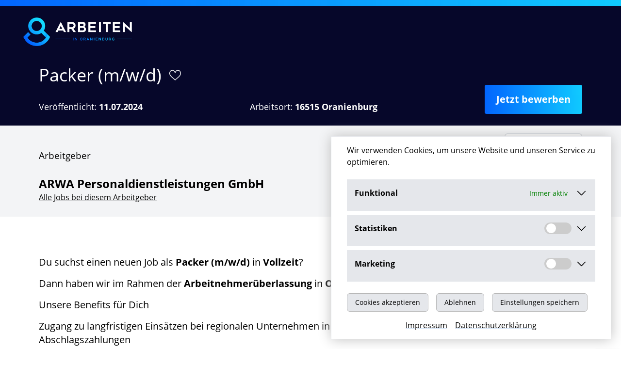

--- FILE ---
content_type: text/html; charset=UTF-8
request_url: https://arbeiten-in-oranienburg.de/job/packer-oranienburg/ae90175e883eab9ba6865aae122d276c
body_size: 6306
content:
<!DOCTYPE html>
<html lang="de">
<head>
	<meta charset="utf-8">
	<meta name="viewport" content="width=device-width, initial-scale=1.0">
	<meta name="google-site-verification" content="LUG7iGwfJXmbgsOsQvdtFGQKa-yCskI3-EeJ8PF-rHg" />
	<title>Packer (m/w/d) - Oranienburg | arbeiten-in-oranienburg.de</title>
<meta name="description" content="Stellenangebot: Packer (m/w/d) bei ARWA Personaldienstleistungen GmbH in Oranienburg für ab sofort in Vollzeit gesucht.">
<meta name="copyright" content="Onyx Consulting GmbH">
<link rel="canonical" href="https://arbeiten-in-oranienburg.de/job/packer-oranienburg/ae90175e883eab9ba6865aae122d276c"/>
<meta name="robots" content="all">
<meta property="og:image:width" content="1200" />
<meta property="og:image:height" content="630" />
<meta property="og:title" content="Packer (m/w/d) - Oranienburg" />
<meta property="og:description" content="Stellenangebot: Packer (m/w/d) bei ARWA Personaldienstleistungen GmbH in Oranienburg für ab sofort in Vollzeit gesucht." />
<meta property="og:type" content="article" />
<meta property="og:url" content="https://arbeiten-in-oranienburg.de/job/packer-oranienburg/ae90175e883eab9ba6865aae122d276c" />
<meta property="og:site_name" content="arbeiten-in-oranienburg.de" />
<meta property="og:locale" content="de_DE" />
<meta property="og:image" content="https://arbeiten-in-oranienburg.de/assets/img/arbeiten-in-oranienburg.jpg" />

<meta name="twitter:card" content="summary_large_image" />
<meta name="twitter:title" content="Packer (m/w/d) - Oranienburg" />
<meta name="twitter:description" content="Stellenangebot: Packer (m/w/d) bei ARWA Personaldienstleistungen GmbH in Oranienburg für ab sofort in Vollzeit gesucht." />
<meta name="twitter:image" content="https://arbeiten-in-oranienburg.de/assets/img/arbeiten-in-oranienburg.jpg" />
<script type="application/ld+json">{"@context":"https://schema.org/","@type":"JobPosting","name":"Packer (m/w/d) - Oranienburg","description":"<p>Du suchst einen neuen Job als <strong>Packer (m/w/d)</strong> in <strong>Vollzeit</strong>?</p><p>Dann haben wir im Rahmen der <strong>Arbeitnehmerüberlassung</strong> in <strong>Oranienburg</strong> den passenden Job für Dich!</p><p> Unsere Benefits für Dich </p><ul><li>Zugang zu langfristigen Einsätzen bei regionalen Unternehmen in Ihrer Wohnortnähe</li><li>Abschlagszahlungen</li><li>Gesundheitsprämie</li></ul><p> Deine Aufgaben </p><ul><li>Einfache Verpackungstätigkeiten</li><li>Sortierung und Kommissionierung von Artikeln</li><li>Prüfung und Sortierung der ein- und ausgehenden Ware</li></ul><p> Bringst Du folgende Qualifikationen mit? </p><ul><li>Lagerarbeit</li><li>Verpacken</li><li>Warenannahme, Wareneingangskontrolle</li><li>Deutsch (A1-A2 / Grundkenntnisse)</li></ul><p> Mit diesen persönlichen Stärken überzeugst Du uns </p><ul><li>Belastbarkeit</li><li>Motivation/Leistungsbereitschaft</li><li>Selbständiges Arbeiten</li></ul><p>Freue Dich auf eine attraktive Vergütung: <strong>13,50 € pro Stunde</strong>!</p><p> Deine Chance zum neuen Job, bewirb Dich jetzt! </p><p>Im Bereich Logistik erwarten Dich abwechslungsreiche Tätigkeiten in einem modernen Unternehmen. Wir melden uns im Anschluss an Deine Bewerbung umgehend bei Dir! Falls Du noch Fragen an uns hast, kannst Du uns von Montag bis Donnerstag von 08:00 bis 17:00 Uhr und am Freitag von 08:00 bis 15:00 Uhr telefonisch unter 0 33 01 / 5 74 98 - 0 oder per Mail an oranienburg@arwa.de erreichen.</p><p>Bist Du Packer (m/w/d) oder Kommissionierer (m/w/d), Lagerhelfer (m/w/d), Verpackungsarbeiter (m/w/d), Sortierer (m/w/d), Versandmitarbeiter (m/w/d), Quereinsteiger Logistik (m/w/d), Lagermitarbeiter (m/w/d) oder Helfer Logistik (m/w/d)?<br> Dann bewirb Dich jetzt gleich online auf dieses Stellenangebot!</p><p>Mit Deiner Bewerbung erklärst Du Dich mit den Datenschutzrichtlinien der Firma ARWA Personaldienstleistungen GmbH einverstanden. Diese findest Du auf unserer Homepage www.arwa.de unter dem Punkt “Datenschutz”.</p><br><br>Beginn<br>ab sofort","image":"https://arbeiten-in-oranienburg.de/logo/ae90175e883eab9ba6865aae122d276c","title":"Packer (m/w/d)","datePosted":"2024-07-11","url":"https://arbeiten-in-oranienburg.de/job/packer-oranienburg/ae90175e883eab9ba6865aae122d276c","hiringOrganization":{"@type":"Organization","name":"ARWA Personaldienstleistungen GmbH","logo":"https://arbeiten-in-oranienburg.de/logo/ae90175e883eab9ba6865aae122d276c"},"jobLocation":{"@type":"Place","address":{"@type":"PostalAddress","addressCountry":"DE","addressLocality":"Oranienburg","addressRegion":"Brandenburg","postalCode":"16515"}},"employmentType":"FULL_TIME","identifier":{"@type":"PropertyValue","name":"ARWA Personaldienstleistungen GmbH","value":"ae90175e883eab9ba6865aae122d276c"},"jobStartDate":"ab sofort","jobImmediateStart":true,"validThrough":"2026-02-01"}</script>
	<link rel="shortcut icon" type="image/x-icon" href="https://arbeiten-in-oranienburg.de/assets/img/favicon.ico?release=42d575d23c96b34e9b66aaebf74abd6c">
	<link rel="icon" type="image/png" href="https://arbeiten-in-oranienburg.de/assets/img/logo.png?release=42d575d23c96b34e9b66aaebf74abd6c">
	
	<script nomodule>if (document.location.href.indexOf('https://arbeiten-in-oranienburg.de/browser-update-info') === -1) { document.location.href = 'https://arbeiten-in-oranienburg.de/browser-update-info'; }</script>
	<script>document.documentElement.classList.remove('no-js');document.documentElement.classList.add('js');</script>

	<link rel="stylesheet" href="https://arbeiten-in-oranienburg.de/assets/vendor/open-sans/font.css">
	<link rel="stylesheet" href="https://arbeiten-in-oranienburg.de/assets/css/app.css">
	<link rel="stylesheet" href="/assets/css/styles.css">
	<script src="https://arbeiten-in-oranienburg.de/assets/js/app.js" defer></script>
	
	<script defer data-domain="arbeiten-in-oranienburg.de" src="https://plausible.io/js/plausible.js"></script>

	<meta name="environment" content="production">
	

			
	</head>


<body x-data="{ search:true }">
				<div class="js-cookie-consent cookie-consent fixed bottom-0 inset-x-0 py-2 w-full md:w-auto right-0 z-40 bg-white md:m-5 cookie-banner-shadow border-t md:border" x-data="{ settings:false }">
    <div class="max-w-xl mx-auto px-6">
        <div class="p-2 flex justify-center items-center">
            <div class="flex flex-col">
                <div>
                    <p class="ml-3 text-left cookie-consent__message">
						Wir verwenden Cookies, um unsere Website und unseren Service zu optimieren.
                    </p>
                </div>

				<div class="flex flex-col">
					<!-- <template x-if="settings"> -->
						<div class="flex flex-col justify-center pt-4">
							<div>
								<details class="bg-gray-200 p-4 my-2">
									<summary class="flex justify-between mb-2">
										<span class="flex-5"><strong>Funktional</strong></span>
										<span class="active-green text-sm flex items-center pr-2">Immer aktiv</span>
										<span class="cursor-pointer pl-2">
										<svg id="Ebene_1" xmlns="http://www.w3.org/2000/svg" viewBox="0 0 384 384" width="25">
											<path d="M384,384H0V0H384V384ZM191.96,235.66c-1.41-1.71-2.2-2.84-3.16-3.81-35.42-35.45-70.86-70.89-106.29-106.32-1.06-1.06-2.08-2.18-3.27-3.09-6.7-5.16-16.33-2.04-18.74,6.08-1.57,5.29,.45,9.4,4.18,13.13,39,38.94,77.95,77.93,116.92,116.9,7.36,7.36,13.42,7.33,20.87-.13,38.62-38.62,77.23-77.24,115.84-115.86,1.06-1.06,2.17-2.09,3.09-3.26,3.05-3.86,3.39-9.14,.95-13.38-2.4-4.18-7.4-6.98-12.03-5.73-2.96,.8-6,2.59-8.19,4.76-35.62,35.43-71.12,70.98-106.63,106.53-1.06,1.06-1.95,2.28-3.56,4.18Z" style="fill:#fff0;"/>
											<path d="M191.96,235.66c1.61-1.9,2.5-3.12,3.56-4.18,35.51-35.54,71-71.1,106.63-106.53,2.18-2.17,5.23-3.96,8.19-4.76,4.63-1.25,9.63,1.54,12.03,5.73,2.43,4.24,2.09,9.52-.95,13.38-.93,1.17-2.03,2.2-3.09,3.26-38.61,38.62-77.22,77.25-115.84,115.86-7.46,7.46-13.51,7.49-20.87,.13-38.97-38.97-77.92-77.96-116.92-116.9-3.73-3.73-5.75-7.84-4.18-13.13,2.41-8.12,12.04-11.24,18.74-6.08,1.18,.91,2.21,2.03,3.27,3.09,35.44,35.43,70.87,70.87,106.29,106.32,.96,.96,1.75,2.09,3.16,3.81Z"/>
										</svg>
										</span>
									</summary>
									<div class="text-xs">
										Notwendige Cookies helfen dabei, eine Webseite nutzbar zu machen, indem sie Grundfunktionen wie Seitennavigation und Zugriff auf sichere Bereiche der Webseite ermöglichen. Die Webseite kann ohne diese Cookies nicht richtig funktionieren.
									</div>
								</details>

								<details class="bg-gray-200 p-4 my-2">
									<summary class="flex justify-between mb-2">
										<span class="flex-5"><strong>Statistiken</strong></span>
										<label class="switch pr-2">
											<input type="checkbox" id="statistic">
											<span class="slider round"></span>
										</label>
										<span  class="cursor-pointer pl-2">
											<svg id="Ebene_1" xmlns="http://www.w3.org/2000/svg" viewBox="0 0 384 384" width="25">
												<path d="M384,384H0V0H384V384ZM191.96,235.66c-1.41-1.71-2.2-2.84-3.16-3.81-35.42-35.45-70.86-70.89-106.29-106.32-1.06-1.06-2.08-2.18-3.27-3.09-6.7-5.16-16.33-2.04-18.74,6.08-1.57,5.29,.45,9.4,4.18,13.13,39,38.94,77.95,77.93,116.92,116.9,7.36,7.36,13.42,7.33,20.87-.13,38.62-38.62,77.23-77.24,115.84-115.86,1.06-1.06,2.17-2.09,3.09-3.26,3.05-3.86,3.39-9.14,.95-13.38-2.4-4.18-7.4-6.98-12.03-5.73-2.96,.8-6,2.59-8.19,4.76-35.62,35.43-71.12,70.98-106.63,106.53-1.06,1.06-1.95,2.28-3.56,4.18Z" style="fill:#fff0;"/>
												<path d="M191.96,235.66c1.61-1.9,2.5-3.12,3.56-4.18,35.51-35.54,71-71.1,106.63-106.53,2.18-2.17,5.23-3.96,8.19-4.76,4.63-1.25,9.63,1.54,12.03,5.73,2.43,4.24,2.09,9.52-.95,13.38-.93,1.17-2.03,2.2-3.09,3.26-38.61,38.62-77.22,77.25-115.84,115.86-7.46,7.46-13.51,7.49-20.87,.13-38.97-38.97-77.92-77.96-116.92-116.9-3.73-3.73-5.75-7.84-4.18-13.13,2.41-8.12,12.04-11.24,18.74-6.08,1.18,.91,2.21,2.03,3.27,3.09,35.44,35.43,70.87,70.87,106.29,106.32,.96,.96,1.75,2.09,3.16,3.81Z"/>
											</svg>
										</span>
									</summary>
									<div class="text-xs">
										Zur Zeit sind keine Cookies für statistische Zwecke im Einsatz
									</div>
								</details>

								<details class="bg-gray-200 p-4 my-2">
									<summary class="flex justify-between mb-2">
										<span class="flex-5"><strong>Marketing</strong></span>
										<label class="switch">
											<input type="checkbox" id="marketing">
											<span class="slider round"></span>
										</label>
										<span class="cursor-pointer pl-2">
											<svg id="Ebene_1" xmlns="http://www.w3.org/2000/svg" viewBox="0 0 384 384" width="25">
												<path d="M384,384H0V0H384V384ZM191.96,235.66c-1.41-1.71-2.2-2.84-3.16-3.81-35.42-35.45-70.86-70.89-106.29-106.32-1.06-1.06-2.08-2.18-3.27-3.09-6.7-5.16-16.33-2.04-18.74,6.08-1.57,5.29,.45,9.4,4.18,13.13,39,38.94,77.95,77.93,116.92,116.9,7.36,7.36,13.42,7.33,20.87-.13,38.62-38.62,77.23-77.24,115.84-115.86,1.06-1.06,2.17-2.09,3.09-3.26,3.05-3.86,3.39-9.14,.95-13.38-2.4-4.18-7.4-6.98-12.03-5.73-2.96,.8-6,2.59-8.19,4.76-35.62,35.43-71.12,70.98-106.63,106.53-1.06,1.06-1.95,2.28-3.56,4.18Z" style="fill:#fff0;"/>
												<path d="M191.96,235.66c1.61-1.9,2.5-3.12,3.56-4.18,35.51-35.54,71-71.1,106.63-106.53,2.18-2.17,5.23-3.96,8.19-4.76,4.63-1.25,9.63,1.54,12.03,5.73,2.43,4.24,2.09,9.52-.95,13.38-.93,1.17-2.03,2.2-3.09,3.26-38.61,38.62-77.22,77.25-115.84,115.86-7.46,7.46-13.51,7.49-20.87,.13-38.97-38.97-77.92-77.96-116.92-116.9-3.73-3.73-5.75-7.84-4.18-13.13,2.41-8.12,12.04-11.24,18.74-6.08,1.18,.91,2.21,2.03,3.27,3.09,35.44,35.43,70.87,70.87,106.29,106.32,.96,.96,1.75,2.09,3.16,3.81Z"/>
											</svg>
										</span>
									</summary>
									<div class="text-xs">
										Zur Zeit sind keine Cookies für Marketing im Einsatz
									</div>
								</details>
							</div>
						</div>
					<!-- </template> -->
						
						
					<div class="flex flex-col justify-center md:flex-row">
						<div class="md:pr-4 pt-4">
							<button class="js-cookie-consent-agree cookie-consent__agree cursor-pointer px-4 py-2 rounded-md text-sm font-medium bg-gray-200 w-full md:w-auto border border-grey">
								Cookies akzeptieren
							</button>
						</div>
						<div class="md:pr-4 pt-4">
														<button class="js-cookie-consent-refuse cookie-consent__refuse cursor-pointer px-4 py-2 rounded-md text-sm font-medium bg-gray-200 w-full md:w-auto border border-grey">
								Ablehnen
							</button>
													</div>
						<div class="md:pr-4 py-4">
							<button class="js-cookie-consent-required-agree cookie-consent__required-agree cursor-pointer px-4 py-2 rounded-md text-sm font-medium bg-gray-200 w-full md:w-auto border border-grey">
								Einstellungen speichern
							</button>
						</div>
					</div>
				</div>

				<div class="flex justify-center">
					<a class="pr-4 underline underline-blue" href="https://arbeiten-in-oranienburg.de/impressum">Impressum</a>
					<a class="underline underline-blue" href="https://arbeiten-in-oranienburg.de/datenschutz">Datenschutzerklärung</a>
				</div>

            </div>
        </div>
    </div>
</div>

    <script>

        window.laravelCookieConsent = (function () {

            const ACCEPT_COOKIE_VALUE = 1;
			const ACCEPT_REQUIRED_COOKIE_VALUE = 0.5;
			const MARKETING_COOKIE = 1;
			const STATISTIC_COOKIE = 1;
            const REFUSE_COOKIE_VALUE = 0;
            const COOKIE_DOMAIN = 'arbeiten-in-oranienburg.de';

            function consentWithCookies() {
				setCookie('marketing_cookie', MARKETING_COOKIE, 7300);
				setCookie('statistic_cookie', STATISTIC_COOKIE, 7300);
                setCookie('laravel_cookie_consent', ACCEPT_COOKIE_VALUE, 7300);
                hideCookieDialog();
            }

			function acceptRequiredCookies() {
				if (document.getElementById('marketing').checked) {
					setCookie('marketing_cookie', MARKETING_COOKIE, 7300);
				}
				if (document.getElementById('statistic').checked) {
					setCookie('statistic_cookie', STATISTIC_COOKIE, 7300);
				}
                setCookie('laravel_cookie_consent', ACCEPT_REQUIRED_COOKIE_VALUE, 7300);
                hideCookieDialog();
            }

            function refuseCookies() {
                setCookie('laravel_cookie_consent', REFUSE_COOKIE_VALUE, 7300);
                hideCookieDialog();
            }

            function cookieExists(name) {
                return (
                    document.cookie.split('; ').indexOf(name + '=' + ACCEPT_COOKIE_VALUE) !== -1
                    || document.cookie.split('; ').indexOf(name + '=' + REFUSE_COOKIE_VALUE) !== -1
                );
            }

            function hideCookieDialog() {
                const dialogs = document.getElementsByClassName('js-cookie-consent');

                for (let i = 0; i < dialogs.length; ++i) {
                    dialogs[i].style.display = 'none';
                }
            }

            function setCookie(name, value, expirationInDays) {
                const date = new Date();
                date.setTime(date.getTime() + (expirationInDays * 24 * 60 * 60 * 1000));
                document.cookie = name + '=' + value
                    + ';expires=' + date.toUTCString()
                    + ';domain=' + COOKIE_DOMAIN
                    + ';path=/'
                    + ';samesite=lax';
            }

            if (cookieExists('laravel_cookie_consent')) {
                hideCookieDialog();
            }

            const acceptButtons = document.getElementsByClassName('js-cookie-consent-agree');

            for (let i = 0; i < acceptButtons.length; ++i) {
                acceptButtons[i].addEventListener('click', consentWithCookies);
            }

			const acceptRequiredButtons = document.getElementsByClassName('js-cookie-consent-required-agree');
			
			for (let i = 0; i < acceptRequiredButtons.length; ++i) {
				acceptRequiredButtons[i].addEventListener('click', acceptRequiredCookies);
			}

            const refuseButtons = document.getElementsByClassName('js-cookie-consent-refuse');

            for (let i = 0; i < refuseButtons.length; ++i) {
                refuseButtons[i].addEventListener('click', refuseCookies);
            }

            return {
                consentWithCookies: consentWithCookies,
                refuseCookies: refuseCookies,
				acceptRequiredCookies: acceptRequiredCookies,
                hideCookieDialog: hideCookieDialog
            };
        })();
    </script>

    
<div class="bg-gradient-from-l-to-r w-full h-3 sticky top-0 z-50"></div>
	<nav x-data="{ open:false }" class="pt-4 bg-skin-primary">
	  <div class="container mx-auto flex flex-wrap justify-between items-center pb-4 px-4 md:px-12">
		<div class="flex justify-between items-center w-full">
			<a href="https://arbeiten-in-oranienburg.de" title="Startseite arbeiten-in-oranienburg.de" class="mt-2" lang="de" hreflang="de">
			<span class="hidden">arbeiten-in-berlin.net</span>
			<img class="w-40 lg:w-56" src="/assets/img/logo.png" alt="Logo der Jobbörse arbeiten-in-oranienburg.de" width="500" height="83">
			</a>
		</div>
	  </div>
	</nav>
    <main>
            <div class="bg-skin-primary text-white py-6 sticky top-0 z-10">
       <div class="container">
            <div class="relative">
                <div class="w-full flex md:flex-row items-center">
                    <h1 class="text-2xl lg:text-4xl break-word max-w-4xl">Packer (m/w/d)</h1>
                    <div @click="toggleFavorite()" x-data="JobListItem({hash:'ae90175e883eab9ba6865aae122d276c', url:'https://arbeiten-in-oranienburg.de/job/packer-oranienburg/ae90175e883eab9ba6865aae122d276c', title:'Packer (m/w/d)',location:'in 16515 Oranienburg'})">
                        <div x-show="!isFavorite()" class="favorite-icon-light hover:favorite-icon-light-filled mx-4 pl-1"></div>
                        <div x-show="isFavorite()" class="favorite-icon-light-filled .hover:favorite-icon-light mx-4 pl-1"></div>
                    </div>
                </div>
                                <div class="w-full flex flex-col md:flex-row justify-between md:items-end">
                    <h2 class="text-lg inline-block leading-tight rounded py-1 mt-2 text-white hidden lg:block">Veröffentlicht: <strong>11.07.2024</strong></h2>
                    <h2 class="text-lg inline-block leading-tight rounded py-1 mt-2 text-white hidden lg:block">Arbeitsort: <strong>16515 Oranienburg</strong></h2>
                    <a href="https://herojob.de/c/xd2y81o2jlodg" target="_blank"  rel="noopener nofollow"  class="btn-primary-inverted gtm-provider mt-4 md:mt-0 bg-gradient-from-l-to-r text-white text-center no-underline">Jetzt bewerben</a>
                </div>
            </div>
        </div>
    </div>
    <div class="relative py-4 bg-gray-100">
        <div class="container flex flex-col md:flex-row justify-between">
            <div class="flex-col my-3">
                <h3>Arbeitgeber</h3>
                <div class="mt-2 font-bold text-2xl">ARWA Personaldienstleistungen GmbH</div>
                <!-- <a class="underline" href="https://arbeiten-in-oranienburg.de/unternehmen?s=arwa-personaldienstleistungen-gmbh">Jobs bei diesem Arbeitgeber: 77</a> -->
                <a class="underline" href="https://arbeiten-in-oranienburg.de/unternehmen?s=arwa-personaldienstleistungen-gmbh">Alle Jobs bei diesem Arbeitgeber </a>
            </div>
                            <div class="bg-white border-2 border-gray-300 rounded-md p-2 w-40 h-full">
                    <img class="" src="https://arwa.de/content/themes/arwa/assets/img/logo-export.png">
                </div>
                        <div class="flex flex-col md:hidden">
                <h2 class="text-lg inline-block leading-tight rounded py-1 mt-2 text-skin-primary">Veröffentlicht: <strong>11.07.2024</strong></h2>
                <h2 class="text-lg inline-block leading-tight rounded py-1 mt-2 text-skin-primary">Arbeitsort: <strong>16515 Oranienburg</strong></h2>
            </div>
        </div>
    </div>
    <div class="container mx-auto py-16">
        <div class="w-full overflow-hidden">
            <div>
                                <div class="mb-10 text-xl">
                    <div class="plain-html"><p>Du suchst einen neuen Job als <strong>Packer (m/w/d)</strong> in <strong>Vollzeit</strong>?</p><p>Dann haben wir im Rahmen der <strong>Arbeitnehmerüberlassung</strong> in <strong>Oranienburg</strong> den passenden Job für Dich!</p><p> Unsere Benefits für Dich </p><ul><li>Zugang zu langfristigen Einsätzen bei regionalen Unternehmen in Ihrer Wohnortnähe</li><li>Abschlagszahlungen</li><li>Gesundheitsprämie</li></ul><p> Deine Aufgaben </p><ul><li>Einfache Verpackungstätigkeiten</li><li>Sortierung und Kommissionierung von Artikeln</li><li>Prüfung und Sortierung der ein- und ausgehenden Ware</li></ul><p> Bringst Du folgende Qualifikationen mit? </p><ul><li>Lagerarbeit</li><li>Verpacken</li><li>Warenannahme, Wareneingangskontrolle</li><li>Deutsch (A1-A2 / Grundkenntnisse)</li></ul><p> Mit diesen persönlichen Stärken überzeugst Du uns </p><ul><li>Belastbarkeit</li><li>Motivation/Leistungsbereitschaft</li><li>Selbständiges Arbeiten</li></ul><p>Freue Dich auf eine attraktive Vergütung: <strong>13,50 € pro Stunde</strong>!</p><p> Deine Chance zum neuen Job, bewirb Dich jetzt! </p><p>Im Bereich Logistik erwarten Dich abwechslungsreiche Tätigkeiten in einem modernen Unternehmen. Wir melden uns im Anschluss an Deine Bewerbung umgehend bei Dir! Falls Du noch Fragen an uns hast, kannst Du uns von Montag bis Donnerstag von 08:00 bis 17:00 Uhr und am Freitag von 08:00 bis 15:00 Uhr telefonisch unter 0 33 01 / 5 74 98 - 0 oder per Mail an oranienburg@arwa.de erreichen.</p><p>Bist Du Packer (m/w/d) oder Kommissionierer (m/w/d), Lagerhelfer (m/w/d), Verpackungsarbeiter (m/w/d), Sortierer (m/w/d), Versandmitarbeiter (m/w/d), Quereinsteiger Logistik (m/w/d), Lagermitarbeiter (m/w/d) oder Helfer Logistik (m/w/d)?<br> Dann bewirb Dich jetzt gleich online auf dieses Stellenangebot!</p><p>Mit Deiner Bewerbung erklärst Du Dich mit den Datenschutzrichtlinien der Firma ARWA Personaldienstleistungen GmbH einverstanden. Diese findest Du auf unserer Homepage www.arwa.de unter dem Punkt “Datenschutz”.</p></div>
                </div>
                <a href="https://herojob.de/c/xd2y81o2jlodg" target="_blank"  rel="noopener nofollow"  class="btn-primary-inverted gtm-provider mt-4 md:mt-0 bg-gradient-from-l-to-r text-white text-center no-underline">Jetzt bewerben</a>
            </div>
        </div>
    </div>
    </main>
    <div class="fixed z-40 bottom-0 right-0 transform-gpu translate-y-full transition-transform duration-300" :class="{'translate-y-0':$store.page.scrollTop>200}" @click="$scroll(0)">
    <div class="p-4 rounded bg-gray-100 hover:bg-gray-200 shadow cursor-pointer text-skin-primary bg-white hover:text-black">
        <div class="top-icon-dark-filled"></div>
    </div>
</div>

<footer class="pt-10 overflow-hidden">
    <div class="bg-gradient-from-l-to-r w-full h-5"></div>
    <div class="bg-skin-primary py-5 text-sm text-white">
        <div class="container">
            	<div class="lg:flex text-lg lg:text-base">

		<ul class="lg:flex list-style-none m-0 p-0">
			<li class="pr-3"><a class="no-underline" href="https://arbeiten-in-oranienburg.de/impressum" rel="nofollow">Impressum</a></li>
			<li class="pr-3"><a class="no-underline" href="https://arbeiten-in-oranienburg.de/datenschutz" rel="nofollow">Datenschutz</a></li>
			<li class="pr-3"><a class="no-underline" href="https://arbeiten-in-oranienburg.de/kontakt" rel="nofollow">Kontakt</a></li>
		</ul>
		<strong class="block lg:order-first mr-4 mt-4 mb-10 lg:mt-0 lg:text-base text-sm">© Onyx Consulting GmbH</strong>
	</div>
        </div>
    </div>
</footer>

    <div x-data="{ show:$store.page.modal.active }">

<template x-if="show">
    <div
        @click="show=false"
        @keydown.escape.window="show=false"
    class="fixed z-50 top-0 left-0 w-screen h-screen bg-black opacity-75"></div>
</template>

<div x-show="show" class="fixed z-50 top-0 left-0 w-screen h-screen flex justify-center items-center pointer-events-none">
    <div x-show="show" class="pointer-events-auto"
        x-transition:enter="transition ease-out duration-300"
        x-transition:enter-start="opacity-0 transform scale-95"
        x-transition:enter-end="opacity-100 transform scale-100"
        x-transition:leave="transition ease-in duration-300"
        x-transition:leave-start="opacity-100 transform scale-100"
        x-transition:leave-end="opacity-0 transform scale-95">
        <div x-html="$store.page.modal.content"></div>
    </div>
</div>

</div>


    <template x-if="$store.page.loader.active">
    <div
        class="fixed z-50 top-0 left-0 flex w-screen h-screen flex justify-center items-center pointer-events-none"
        x-transition:enter="transition ease-out duration-300"
        x-transition:enter-start="opacity-0 transform scale-95"
        x-transition:enter-end="opacity-100 transform scale-100"
        x-transition:leave="transition ease-in duration-300"
        x-transition:leave-start="opacity-100 transform scale-100"
        x-transition:leave-end="opacity-0 transform scale-95">
        <svg class="w-64 text-skin-primary" version="1.1" xmlns="http://www.w3.org/2000/svg" xmlns:xlink="http://www.w3.org/1999/xlink" x="0px" y="0px" viewBox="0 0 100 100" enable-background="new 0 0 0 0" xml:space="preserve">
            <path fill="currentColor" d="M73,50c0-12.7-10.3-23-23-23S27,37.3,27,50 M30.9,50c0-10.5,8.5-19.1,19.1-19.1S69.1,39.5,69.1,50">
              <animateTransform attributeName="transform" attributeType="XML" type="rotate" dur="1s" from="0 50 50" to="360 50 50" repeatCount="indefinite"></animateTransform>
          </path>
        </svg>
    </div>
</template>
    </-->

</html>

<script>
		let navBar = document.querySelector(".pt-4.bg-skin-primary"),
		searchBar = document.querySelector(".header-bg-image.relative.z-30.w-full.sticky"),
		jobalert = document.getElementById("jobalert-end"),
		filter = document.querySelector("aside");
		if (searchBar != null) {
		let observer = new IntersectionObserver((entries, observer) => { 
			entries.forEach(entry => {
				if (!entry.isIntersecting) {
					searchBar.classList.add("t-12px");
				} else {
					searchBar.classList.remove("t-12px");
				}
			});
		}, {threshold: 0.3});
		observer.observe(navBar);
	}
</script>


--- FILE ---
content_type: text/css
request_url: https://arbeiten-in-oranienburg.de/assets/vendor/open-sans/font.css
body_size: -7
content:
/* open-sans-regular - latin-ext_latin */
@font-face {
    font-family: 'Open Sans';
    font-style: normal;
    font-weight: 400;
    src: local(''),
    url('open-sans-v20-latin-ext_latin-regular.woff2') format('woff2'), /* Chrome 26+, Opera 23+, Firefox 39+ */
    url('open-sans-v20-latin-ext_latin-regular.woff') format('woff'); /* Chrome 6+, Firefox 3.6+, IE 9+, Safari 5.1+ */
    font-display: swap;
}
/* open-sans-700 - latin-ext_latin */
@font-face {
    font-family: 'Open Sans';
    font-style: normal;
    font-weight: 700;
    src: local(''),
    url('open-sans-v20-latin-ext_latin-700.woff2') format('woff2'), /* Chrome 26+, Opera 23+, Firefox 39+ */
    url('open-sans-v20-latin-ext_latin-700.woff') format('woff'); /* Chrome 6+, Firefox 3.6+, IE 9+, Safari 5.1+ */
    font-display: swap;
}
